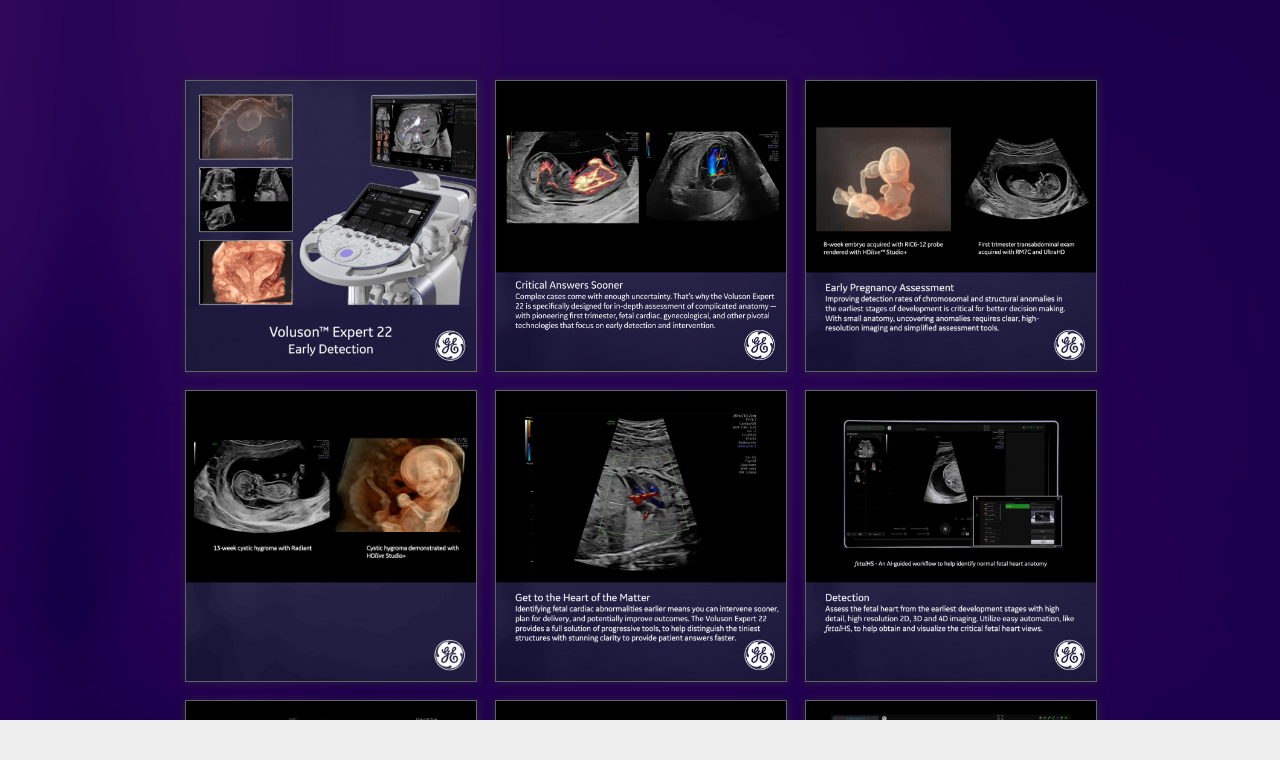

--- FILE ---
content_type: application/xhtml+xml;charset=UTF-8
request_url: https://citia.com/content/organization/ge-healthcare/views/ge-voluson-expert--2
body_size: 3217
content:
<!DOCTYPE html>
<html xmlns="http://www.w3.org/1999/xhtml" itemscope="itemscope" itemtype="http://schema.org/Article" lang="en"><head><script type="text/javascript" src="https://cdn.media.citia.com/common/jquery/jquery-2.1.3.min.js?v=8.71.1-7104de0-1714040123268"></script>
        

        <meta charset="utf-8" />
        <base href="https://citia.com/content/organization/ge-healthcare/" />

        <script type="text/javascript">
//<![CDATA[


            var cdnContext =
            {
                cdnBaseURL: "https://cdn.media.citia.com",
                version: "8.71.1-7104de0-1714040123268",
                orgCssVersion: "1571079040000"
            };

            
//]]>
</script>
                <link rel="stylesheet" media="only screen" href="https://cdn.media.citia.com/content/resources/css/desktop-structured-ui.min.css?v=8.71.1-7104de0-1714040123268" type="text/css" />

        <script type="text/javascript">
//<![CDATA[

            if (!window.console) {
                window.console = {
                    log: function (message) {
                        return;
                    },
                    debug: function () {
                        return;
                    },
                    info: function () {
                        return;
                    },
                    error: function () {
                        return;
                    },
                    warn: function () {
                        return;
                    }
                };
            }
        
//]]>
</script>

        <link rel="stylesheet" type="text/css" href="https://cdn.media.citia.com/content/organization/ge-healthcare/style.css" />
        <link rel="stylesheet" media="only screen" href="https://cdn.media.citia.com/content/template/singleCards.css?v=1571079040000" type="text/css" />
        <link rel="stylesheet" media="only screen" href="https://cdn.media.citia.com/content/organization/ge-healthcare/singleCards.css?v=1571079040000" type="text/css" /></head>

    <body id="BODY_ge-voluson-expert--2" data-baseurl="https://citia.com/content">

        <div class="overlay"></div>
        <div class="backgroundImage"></div>
        <div class="reader">
            <header id="white-label-header"></header>
            <div class="partner-logo"></div>
            <div class="decks"></div>
            <footer id="white-label-footer"></footer>
        </div>
                <script type="application/javascript" charset="utf-8" src="https://cdn.media.citia.com/content/resources/js/desktop-structured-ui.min.js?v=8.71.1-7104de0-1714040123268"></script>


		<span id="j_idt99"><script type="text/javascript">
//<![CDATA[

					(function(i,s,o,g,r,a,m){i['GoogleAnalyticsObject']=r;i[r]=i[r]||function(){
					(i[r].q=i[r].q||[]).push(arguments)},i[r].l=1*new Date();a=s.createElement(o),
					m=s.getElementsByTagName(o)[0];a.async=1;a.src=g;m.parentNode.insertBefore(a,m)
					})(window,document,'script','//www.google-analytics.com/analytics.js','ga');

					ga('create', "UA-29607346-1", 'auto');//coming from Factory.java
					ga('send', 'pageview');
				
//]]>
</script>
					
		</span>
    </body>


</html>

--- FILE ---
content_type: text/css
request_url: https://cdn.media.citia.com/content/resources/css/desktop-structured-ui.min.css?v=8.71.1-7104de0-1714040123268
body_size: 2235
content:
body{margin:0;background-color:#eee}.decks{position:relative}.deck{left:0;width:100%;position:absolute;box-sizing:border-box;-moz-box-sizing:border-box}.deck .card-container{position:relative;background-color:#fff;-webkit-box-shadow:2px 2px 8px 2px rgba(50,50,50,0.5);box-shadow:2px 2px 8px 2px rgba(50,50,50,0.5);float:left}.deck .card-container:not(.active){transform:translateZ(0);-webkit-transform:translateZ(0)}.deck .card-container:not(.active) a{pointer-events:none;cursor:default}.deck .card-container.active .card-toolbar{display:table}.deck .card-container:hover:not(.active){transform:scale(1.025) translateZ(0);transition:transform .25s;box-shadow:4px 4px 10px 4px rgba(50,50,50,0.5);-webkit-transform:scale(1.025) translateZ(0);-webkit-transition:-webkit-transform .25s;-webkit-box-shadow:4px 4px 8px 4px rgba(50,50,50,0.5)}.deck .deck-separator{left:0;bottom:0;width:100%;height:2px;position:absolute}.deck .deck-separator .deck-separator-top-line{width:100%;height:1px;background-color:#ddd}.deck .deck-separator .deck-separator-bottom-line{width:100%;height:1px;background-color:#878787}.deck .card-container .card-faces{width:100%;height:100%}.deck .card-container .card-front-face{top:0;left:0;width:100%;height:100%;position:absolute;backface-visibility:hidden;-webkit-backface-visibility:hidden}.deck .card-container .card-back-face{top:0;left:0;width:100%;height:100%;position:absolute;backface-visibility:hidden;-webkit-backface-visibility:hidden}.card{width:100%;height:100%;border:1px solid #626366}.card-container .card{font-size:7px}.card-container.active .card{font-size:16px}.card *,.card-back *{-moz-box-sizing:border-box;-webkit-box-sizing:border-box;box-sizing:border-box}.card section{display:block;height:100%}.card .card-face{width:100%;height:100%;-moz-box-sizing:content-box;-webkit-box-sizing:content-box;box-sizing:content-box;overflow:hidden}.card .card-body{width:100%;height:100%}.card .card-body *{width:100%;-moz-box-sizing:border-box;box-sizing:border-box}.card .card-face .card-body{z-index:0}.card h1{font-weight:inherit}.card b{font-weight:inherit}.card i{font-style:inherit}.card p{margin:15px 0}.card a.card-link-button,a.hbs-form-button,a.zift-form-button{background:#c5c5c5;border-radius:4px;color:white;display:inline-block;padding:1ex 1.5ex}header{top:0;left:0;width:100%;position:relative;overflow:hidden;-webkit-transition:all .25s;-moz-transition:all .25s;-ms-transition:all .25s;-o-transition:all .25s;transition:all .25s}footer{top:0;left:0;width:100%;position:absolute;overflow:hidden;-webkit-transition:all .25s;-moz-transition:all .25s;-ms-transition:all .25s;-o-transition:all .25s;transition:all .25s}.overlay{top:0;left:0;width:100%;height:100%;display:block;pointer-events:none;position:absolute;z-index:999;visibility:hidden;background-color:rgba(0,0,0,0.75)}.overlay.active{pointer-events:all;visibility:visible}.card-toolbar{display:none !important;background-color:#fff;height:25px;z-index:100;overflow:hidden;width:100%;font-size:10px;font-family:Arial,sans-serif;color:#374f50;overflow:visible;display:none;-webkit-transform:translateZ(0);border:1px solid #626366}.card-toolbar-wrap{display:table-row;width:100%;height:100%}.card-toolbar:after{content:"";width:100%;height:1.1px;background-color:#cfd1d2;position:absolute;top:-1px;left:0;display:table-row}.card-toolbar .card-title-small{padding-left:6px;display:inline-block;margin-top:8px;color:#636668;max-width:315px;min-width:1px;margin-left:5px;overflow:hidden;white-space:nowrap;text-overflow:ellipsis !important}.card-toolbar .share-button{display:table-cell;position:relative}.card-toolbar .share-icon{cursor:pointer;margin:0 auto 0 auto;position:absolute;width:81px;height:32px;bottom:0;left:0;right:0;background-image:url('../images/shareButton.png');background-size:68px;background-position:7px 0;z-index:10000;background-repeat:no-repeat}.card-toolbar .share-icon:hover{background-position:7px -35px}.card-toolbar .share-icon:active{background-position:7px -35px}.card-title-small-title{text-transform:uppercase}.card-toolbar .bold{font-family:Arial,sans-serif}.close-button.clearfix{display:none}article.card .body{padding-bottom:0 !important}.deck .card-container .card-buttons .close-card-button{top:6px;right:10px;width:10px;height:10px;cursor:pointer;position:absolute;text-align:center;display:none;z-index:50}.deck .card-container.active .card-buttons .close-card-button{display:block}.deck .card-container .card-buttons .next-card-button,.deck .card-container .card-buttons .previous-card-button{top:46%;width:4.5%;height:8%;cursor:pointer;position:absolute;display:none}.deck .card-container .card-buttons .next-card-button{right:-6%;transform-origin:0 50%;transition-duration:.05s;transition-property:transform;-webkit-transform-origin:0 50%;-webkit-transition-duration:.05s;-webkit-transition-property:-webkit-transform;background-size:auto 100%;background-image:url(../images/arrow-nav-right.png);background-repeat:no-repeat;background-position:center center}.face-flip-down-180{backface-visibility:hidden;animation-duration:.6s;animation-name:face-flip-down-180-keyframes}@-webkit-keyframes next-card-button-hover-animation{0{-webkit-transform:translateX(0) translateZ(0)}25%{-webkit-transform:translateX(10px) translateZ(0)}100%{-webkit-transform:translateX(0) translateZ(0)}}@keyframes next-card-button-hover-animation{0{transform:translateX(0) translateZ(0)}25%{transform:translateX(10px) translateZ(0)}100%{transform:translateX(0) translateZ(0)}}.deck .card-container .card-buttons .next-card-button:hover{animation-duration:.5s;animation-name:next-card-button-hover-animation;-webkit-animation-duration:.5s;-webkit-animation-name:next-card-button-hover-animation}.deck .card-container .card-buttons .previous-card-button{left:-5.5%;transform-origin:100% 50%;transition-duration:.05s;transition-property:transform;-webkit-transform-origin:100% 50%;-webkit-transition-duration:.05s;-webkit-transition-property:-webkit-transform;background-size:auto 100%;background-image:url(../images/arrow-nav-left.png);background-repeat:no-repeat;background-position:center center}@-webkit-keyframes previous-card-button-hover-animation{0{-webkit-transform:translateX(0) translateZ(0)}25%{-webkit-transform:translateX(-10px) translateZ(0)}100%{-webkit-transform:translateX(0) translateZ(0)}}@keyframes previous-card-button-hover-animation{0{transform:translateX(0) translateZ(0)}25%{transform:translateX(-10px) translateZ(0)}100%{transform:translateX(0) translateZ(0)}}.deck .card-container .card-buttons .previous-card-button:hover{animation-duration:.5s;animation-name:previous-card-button-hover-animation;-webkit-animation-duration:.5s;-webkit-animation-name:previous-card-button-hover-animation}.deck .card-container.active:not(.last-card) .card-buttons .next-card-button,.deck .card-container.active:not(.first-card) .card-buttons .previous-card-button{display:block}.deck .card-container.active.navigation-disabled .card-buttons .next-card-button,.deck .card-container.active.navigation-disabled .card-buttons .previous-card-button{display:none}.deck .card-container:not(.active) article.card *{overflow:hidden !important;pointer-events:none}.deck .card-container:not(.active) audio,.deck .card-container:not(.active) video{pointer-events:none}.deck .card-container:not(.active) video::-webkit-media-controls-enclosure{height:29px !important;line-height:29px !important}body.safari .deck .card-container:not(.active) video{margin-bottom:-3px !important}.backgroundImage{left:0;position:fixed;top:0;right:0;bottom:0;z-index:-1;background-position:center center;background-size:cover;background-repeat:no-repeat}.card-wrapper{top:0;left:0;width:100%;height:100%;position:relative;background-color:#fff}.deck .card-container.active .card-wrapper{z-index:1000;position:absolute}article.card .body .embedded-video.extra-media-video .embedded-video-poster{height:0;padding:28% 28%}.deck .card-container:not(.active) video::-webkit-media-controls{display:none}article.card iframe.hs-form-iframe{height:100% !important;top:0;left:0;position:absolute !important;padding:20px;background-color:#fff}article.card iframe[name='zift-form-iframe']{width:100% !important;height:100% !important;top:0;left:0;position:absolute !important}@font-face{font-family:'Global_ProximaNova-RegularIt';src:url('webfonts/26239D_0_0.eot');src:url('webfonts/26239D_0_0.eot?#iefix') format('embedded-opentype'),url('webfonts/26239D_0_0.woff') format('woff'),url('webfonts/26239D_0_0.ttf') format('truetype')}@font-face{font-family:'Global_ProximaNova-Semibold';src:url('webfonts/26239D_1_0.eot');src:url('webfonts/26239D_1_0.eot?#iefix') format('embedded-opentype'),url('webfonts/26239D_1_0.woff') format('woff'),url('webfonts/26239D_1_0.ttf') format('truetype')}@font-face{font-family:'Global_ProximaNova-Regular';src:url('webfonts/26239D_2_0.eot');src:url('webfonts/26239D_2_0.eot?#iefix') format('embedded-opentype'),url('webfonts/26239D_2_0.woff') format('woff'),url('webfonts/26239D_2_0.ttf') format('truetype')}@font-face{font-family:'Global_ProximaNova-Bold';src:url('webfonts/26239D_3_0.eot');src:url('webfonts/26239D_3_0.eot?#iefix') format('embedded-opentype'),url('webfonts/26239D_3_0.woff') format('woff'),url('webfonts/26239D_3_0.ttf') format('truetype')}@font-face{font-family:'Proxima Nova Cn Rg';src:url('webfonts/ProximaNovaCond-Regular.eot');src:url('webfonts/ProximaNovaCond-Regular.eot?#iefix') format('embedded-opentype'),url('webfonts/ProximaNovaCond-Regular.woff2') format('woff2'),url('webfonts/ProximaNovaCond-Regular.woff') format('woff'),url('webfonts/ProximaNovaCond-Regular.ttf') format('truetype'),url('webfonts/ProximaNovaCond-Regular.svg#ProximaNovaCond-Regular') format('svg');font-weight:normal;font-style:normal;font-display:swap}.lightbox.modalLightBox{position:absolute;overflow-y:hidden;overflow-x:hidden;background-color:#f9f9f9;box-shadow:0 8px 16px 0 rgba(0,0,0,0.2);z-index:51;height:100%;width:100%;top:0;left:0}.lightbox.modalLightBox.mobile{overflow-y:scroll}.mobile .lightbox.modalLightBox{overflow-y:scroll}.lightbox .lightBtnClose{position:absolute;top:0;right:0;color:black;padding:10px;font-size:12px;cursor:pointer;font-family:Helvetica}.lightbox .frame{height:100%;width:100%;margin:0 auto}article.citiaCard section .body img:not([src]){display:none}article.citiaCard section .body img[src='']{display:none}

--- FILE ---
content_type: text/css
request_url: https://cdn.media.citia.com/content/organization/ge-healthcare/singleCards.css?v=1571079040000
body_size: 3283
content:
@font-face {
  font-family: 'GEInspiraSans-Bold';
  src: url('/content/organization/ge-healthcare/media/5fa0ef3a-efb8-44c3-915d-faf902b9ecda') format('opentype');
}

@font-face {
  font-family: 'GEInspiraSans-BoldItalic';
  src: url('/content/organization/ge-healthcare/media/d9435798-4990-46f7-ad1e-b0e70a30dbcd') format('opentype');
}

@font-face {
  font-family: 'GEInspiraSans-Italic';
  src: url('/content/organization/ge-healthcare/media/98634b32-5102-4966-8776-0ae0fd5f00b2') format('opentype');
}

@font-face {
  font-family: 'GEInspiraSans-Regular';
  src: url('/content/organization/ge-healthcare/media/fba5cefd-1ffa-41d8-ac7d-b3e77c7a9f5d') format('opentype');
}

@font-face {
  font-family: 'GEInspiraSerif-Bold';
  src: url('/content/organization/ge-healthcare/media/8c78b62b-2559-4d79-a41a-fbead423a86b') format('opentype');
}

@font-face {
  font-family: 'GEInspiraSerif-BoldItalic';
  src: url('/content/organization/ge-healthcare/media/f5ea5d3b-0e5f-4c74-a2c8-094093e658c3') format('opentype');
}

@font-face {
  font-family: 'GEInspiraSerif-Italic';
  src: url('/content/organization/ge-healthcare/media/2fe28071-82ed-443c-9774-2853490cd433') format('opentype');
}

@font-face {
  font-family: 'GEInspiraSerif-Regular';
  src: url('/content/organization/ge-healthcare/media/2644942b-57c8-4898-8d14-ef946da509a9') format('opentype');
}


@font-face {
  font-family: 'PalatinoLinotypeItalic';
  src: url('/content/organization/ge-healthcare/media/e8eeda21-520a-4ca8-9e62-3e2fc56eb1ae') format('truetype');
}

article.citiaCard.template107401 .body{height: 100%;
  width: 100%;
  background-color: lightgrey;
  background-size: 100% 100%;
  color: #000000;
  line-height: 1.28;
  font-family: "GEInspiraSans-Regular-v01", sans-serif, Arial, Helvetica;
  margin: auto;
  overflow-x: hidden;
  overflow-y: auto;
  position: relative;
z-index: 0;}
article.citiaCard.template107401   .body p{margin: 0;}
article.citiaCard.template107401   .body b{font-weight: 800;}
article.citiaCard.template107401   .body i{font-style: italic;}
article.citiaCard.template107401   .body a{text-decoration: none;}
article.citiaCard.template107401   .body .xl-font{font-size: 4.375em;
line-height: 1;}
article.citiaCard.template107401   .mobile .body .xl-font{font-size: 2.5em;
line-height: 1;}
article.citiaCard.template107401   .body .lrg-font{font-size: 3em;
line-height: 1;}
article.citiaCard.template107401   .mobile .body .lrg-font{font-size: 1.875em;
line-height: 1;}
article.citiaCard.template107401   .body .md-font{font-size: 1.875em;
line-height: 1.2;}
article.citiaCard.template107401   .mobile .body .md-font{font-size: 1.25em;
line-height: 1.2;}
article.citiaCard.template107401   .body .sm-font{font-size: 1.25em;
line-height: 1.2;}
article.citiaCard.template107401   .mobile .body .sm-font{font-size: 1em;
line-height: 1.2;}
article.citiaCard.template107401   .body .xs-font{font-size: .75em;
line-height: 1.2;}
article.citiaCard.template107401   .body .logo-wrapper{    position: absolute;
    padding-bottom: 18%;
    height: 0;
    width: 18%;
    right: 3%;
    top: 3%;
    overflow: hidden;}
article.citiaCard.template107401   .body .logo-wrapper .logo-image{    position: absolute;
    top: 0;
    right: 0;
    width: 100%;
    height: 100%;
    min-height: 0;
   z-index: 2;}
article.citiaCard.template107401   .body .content-wrapper{height: 100%;
  width: 100%;

  margin: auto;
  position: absolute;
text-align: center;

display: -webkit-box;  
  display: -ms-flexbox;  
  display: -webkit-flex; 
  display: flex;
-webkit-align-items: center;
   align-items: center;
-webkit-justify-content: center;
   justify-content: center;}
article.citiaCard.template107401   .body .content-wrapper h1{color: #fff;
margin-top: 0;
margin-bottom: 0;}
article.citiaCard.template107401   .body .content-wrapper .content-inner-wrapper{max-width: 90%;}
article.citiaCard.template107401 *{box-sizing: border-box;}
article.citiaCard.template107401 .mobile .body .logo-wrapper{padding-bottom: 13%;
width: 13%;}
article.citiaCard.template107402   .body{height: 100%;
  width: 100%;
  background-color: lightgrey;
  background-size: 100% 100%;
  color: #000000;
  line-height: 1.28;
  font-family: "GEInspiraSans-Regular-v01", sans-serif, Arial, Helvetica;
  margin: auto;
  overflow-x: hidden;
  overflow-y: auto;
  position: relative;
z-index: 0;}
article.citiaCard.template107402   .body p{margin: 0;}
article.citiaCard.template107402   .body b{font-weight: 800;}
article.citiaCard.template107402   .body i{font-style: italic;}
article.citiaCard.template107402   .body a{text-decoration: none;}
article.citiaCard.template107402   .body .xl-font{font-size: 4.375em;
line-height: 1;}
article.citiaCard.template107402   .mobile .body .xl-font{font-size: 2.5em;
line-height: 1;}
article.citiaCard.template107402   .body .lrg-font{font-size: 3em;
line-height: 1;}
article.citiaCard.template107402   .mobile .body .lrg-font{font-size: 1.875em;
line-height: 1;}
article.citiaCard.template107402   .body .md-font{font-size: 1.875em;
line-height: 1.2;}
article.citiaCard.template107402   .mobile .body .md-font{font-size: 1.25em;
line-height: 1.2;}
article.citiaCard.template107402   .body .sm-font{font-size: 1.25em;
line-height: 1.2;}
article.citiaCard.template107402   .mobile .body .sm-font{font-size: 1em;
line-height: 1.2;}
article.citiaCard.template107402   .body .xs-font{font-size: .75em;
line-height: 1.2;}
article.citiaCard.template107402   .content-wrapper{height: 100%;
  width: 100%;
  background-size: 100% 100%;
  margin: auto;
  overflow-x: hidden;
  overflow-y: auto;
  position: absolute;
text-align: center;
top: 0;
color: #fff;

display: -webkit-box;  
display: -ms-flexbox;  
display: -webkit-flex; 
display: flex;
-webkit-align-items: center;
align-items: center;
-webkit-justify-content: center;
justify-content: center;}
article.citiaCard.template107402   .content-wrapper h1{margin-top: 0;
margin-bottom: 0;}
article.citiaCard.template107402   .content-wrapper h3{padding-top: 2%;
margin-top: 0;
margin-bottom: 0;
font-weight: normal;}
article.citiaCard.template107402   .content-wrapper .content-inner-wrapper{max-width: 90%;
z-index: 3;}
article.citiaCard.template107402   .body .logo-wrapper{ position: absolute;
    padding-bottom: 13%;
    height: 0;
    width: 13%;
    right: 3%;
    top: 3%;
    overflow: hidden;}
article.citiaCard.template107402   .body .logo-wrapper .logo-image{ position: absolute;
    top: 0;
    right: 0;
    width: 100%;
    height: 100%;
    min-height: 0;
   z-index: 2;}
article.citiaCard.template107402   *{box-sizing: border-box;}
article.citiaCard.template107403   *{box-sizing: border-box;}
article.citiaCard.template107403   .body{height: 100%;
  width: 100%;
  background-color: lightgrey;
  background-size: 100% 100%;
  color: #000000;
  line-height: 1.28;
  font-family: "GEInspiraSans-Regular-v01", sans-serif, Arial, Helvetica;
  margin: auto;
  overflow-x: hidden;
  overflow-y: auto;
  position: relative;
z-index: 0;}
article.citiaCard.template107403   .body p{margin: 0;}
article.citiaCard.template107403   .body b{font-weight: 800;}
article.citiaCard.template107403   .body i{font-style: italic;}
article.citiaCard.template107403   .body a{text-decoration: none;}
article.citiaCard.template107403   .mobile .body .xl-font{font-size: 2.5em;
line-height: 1;}
article.citiaCard.template107403   .body .lrg-font{font-size: 3em;
line-height: 1;}
article.citiaCard.template107403   .mobile .body .lrg-font{font-size: 1.875em;
line-height: 1;}
article.citiaCard.template107403   .body .md-font{font-size: 1.875em;
line-height: 1.2;}
article.citiaCard.template107403   .mobile .body .md-font{font-size: 1.25em;
line-height: 1.2;}
article.citiaCard.template107403   .body .sm-font{font-size: 1.25em;
line-height: 1.2;}
article.citiaCard.template107403   .mobile .body .sm-font{font-size: 1em;
line-height: 1.2;}
article.citiaCard.template107403   .body .xs-font{font-size: .75em;
line-height: 1.2;}
article.citiaCard.template107403   .content-wrapper{height: 100%;
  width: 100%;
  background-size: 100% 100%;
  margin: auto;
  overflow-x: hidden;
  overflow-y: auto;
  position: absolute;
text-align: center;
top: 0;
color: #fff;
display: -webkit-box;  
display: -ms-flexbox;  
display: -webkit-flex; 
display: flex;
-webkit-align-items: center;
align-items: center;
-webkit-justify-content: center;
justify-content: center;}
article.citiaCard.template107403   .content-wrapper h1{margin-top: 0;
margin-bottom: 0;}
article.citiaCard.template107403   .content-wrapper .caption{padding-top: 2%;
margin-top: 0;
margin-bottom: 0;}
article.citiaCard.template107403   .content-wrapper .content-inner-wrapper{max-width: 60%;
z-index: 3;}
article.citiaCard.template107403   .body .logo-wrapper{position: absolute;
    padding-bottom: 13%;
    height: 0;
    width: 13%;
    right: 3%;
    top: 3%;
    overflow: hidden;}
article.citiaCard.template107403   .body .logo-wrapper .logo-image{position: absolute;
    top: 0;
    right: 0;
    width: 100%;
    height: 100%;
    min-height: 0;
   z-index: 2;}
article.citiaCard.template107403   .mobile .content-wrapper .content-inner-wrapper{max-width: 80%;}
article.citiaCard.template107403   .body .xl-font{font-size: 4.375em;
line-height: 1;}
article.citiaCard.template107404 *{box-sizing: border-box;}
article.citiaCard.template107404   .body{height: 100%;
  width: 100%;
  background-color: white;
  background-size: 100% 100%;
  color: #575756;
  line-height: 1.28;
  font-family: "GEInspiraSans-Regular-v01", sans-serif, Arial, Helvetica;
  margin: auto;
  overflow-x: hidden;
  overflow-y: auto;
  position: relative;
z-index: 0;}
article.citiaCard.template107404   .body p{margin: 0;}
article.citiaCard.template107404   .body b{font-weight: 800;}
article.citiaCard.template107404   .body i{font-style: italic;}
article.citiaCard.template107404   .body a{text-decoration: none;}
article.citiaCard.template107404   .body .xl-font{font-size: 4.375em;
line-height: 1;}
article.citiaCard.template107404   .mobile .body .xl-font{font-size: 2.5em;
line-height: 1;}
article.citiaCard.template107404   .body .lrg-font{font-size: 3em;
line-height: 1;}
article.citiaCard.template107404   .mobile .body .lrg-font{font-size: 1.875em;
line-height: 1;}
article.citiaCard.template107404   .body .md-font{font-size: 1.875em;
line-height: 1.2;}
article.citiaCard.template107404   .mobile .body .md-font{font-size: 1.25em;
line-height: 1.2;}
article.citiaCard.template107404   .body .sm-font{font-size: 1.25em;
line-height: 1.2;}
article.citiaCard.template107404   .mobile .body .sm-font{font-size: 1em;
line-height: 1.2;}
article.citiaCard.template107404   .body .xs-font{font-size: .75em;
line-height: 1.2;}
article.citiaCard.template107404   .body .logo-wrapper{position: absolute;
    padding-bottom: 13%;
    height: 0;
    width: 13%;
    right: 3%;
    top: 3%;
    overflow: hidden;}
article.citiaCard.template107404   .body .logo-wrapper .logo-image{position: absolute;
    top: 0;
    right: 0;
    width: 100%;
    height: 100%;
    min-height: 0;
   z-index: 2;}
article.citiaCard.template107404   .main-image-wrapper{width: 100%;
margin: 0;
z-index: 1015;}
article.citiaCard.template107404   .main-image-wrapper .main-image{width: 100%;
display: block;
margin: 0;}
article.citiaCard.template107404   .main-image-wrapper .main-image-caption{width: 90%;
margin: 0 auto;
color: #777777;
padding-top: 4%;
padding-bottom: 2%;}
article.citiaCard.template107404   .copy-body{width: 90%;
margin: 0 auto 2% auto;
text-align: center;
padding-top: 1%;}
article.citiaCard.template107404   .mobile .copy-body{padding-top: 2%;}
article.citiaCard.template107405 *{box-sizing: border-box;}
article.citiaCard.template107405   .body{height: 100%;
  width: 100%;
  background-color: white;
  background-size: 100% 100%;
  color: #575757;
  line-height: 1.28;
  font-family: "GEInspiraSans-Regular-v01", sans-serif, Arial, Helvetica;
  margin: auto;
  overflow-x: hidden;
  overflow-y: auto;
  position: relative;
z-index: 0;}
article.citiaCard.template107405   .body p{margin: 0;}
article.citiaCard.template107405   .body b{font-weight: 800;}
article.citiaCard.template107405   .body i{font-style: italic;}
article.citiaCard.template107405   .body a{text-decoration: none;}
article.citiaCard.template107405   .body .xl-font{font-size: 4.375em;
line-height: 1;}
article.citiaCard.template107405   .mobile .body .xl-font{font-size: 2.5em;
line-height: 1;}
article.citiaCard.template107405   .body .lrg-font{font-size: 3em;
line-height: 1;}
article.citiaCard.template107405   .mobile .body .lrg-font{font-size: 1.875em;
line-height: 1;}
article.citiaCard.template107405   .body .md-font{font-size: 1.875em;
line-height: 1.2;}
article.citiaCard.template107405   .mobile .body .md-font{font-size: 1.25em;
line-height: 1.2;}
article.citiaCard.template107405   .body .sm-font{font-size: 1.25em;
line-height: 1.2;}
article.citiaCard.template107405   .mobile .body .sm-font{font-size: 1em;
line-height: 1.2;}
article.citiaCard.template107405   .body .xs-font{font-size: .75em;
line-height: 1.2;}
article.citiaCard.template107405   .body .logo-wrapper{position: absolute;
    padding-bottom: 13%;
    height: 0;
    width: 13%;
    right: 3%;
    top: 3%;
    overflow: hidden}
article.citiaCard.template107405   .body .logo-wrapper .logo-image{position: absolute;
    top: 0;
    right: 0;
    width: 100%;
    height: 100%;
    min-height: 0;
   z-index: 2;}
article.citiaCard.template107405   .body .content-wrapper{width: 100%;
margin: 15% auto 4% auto;
top: 0;
position: absolute;}
article.citiaCard.template107405   .body .bio-image{width: 44%;
display: block;
margin: 0 auto;
border: 1px solid #575757;
border-radius: 180px;}
article.citiaCard.template107405   .body .title{margin: 4% 0 1% 0;}
article.citiaCard.template107405   .body .subhead{margin: 0 0 4% 0;}
article.citiaCard.template107405   .body .copy-body-2{margin: 5% 0 2% 0;}
article.citiaCard.template107405   .body .copy-body-1{text-align: left;}
article.citiaCard.template107405 .body .main-image{margin: 0;
width: 100%;
max-height: 45%;}
article.citiaCard.template107405 .mobile .body .main-image{max-height: 45%;}
article.citiaCard.template107405 .body .inner-content-wrapper{width: 100%;
text-align: center;
padding: 0 5%;}
article.citiaCard.template107406 *{box-sizing: border-box;}
article.citiaCard.template107406 .body{height: 100%;
  width: 100%;
  background-color: white;
  background-size: 100% 100%;
  color: #000000;
  line-height: 1.28;
  font-family: "GEInspiraSans-Regular-v01", sans-serif, Arial, Helvetica;
  margin: auto;
  overflow-x: hidden;
  overflow-y: auto;
  position: relative;
z-index: 0;}
article.citiaCard.template107406   .body p{margin: 0;}
article.citiaCard.template107406   .body b{font-weight: 800;}
article.citiaCard.template107406   .body i{font-style: italic;}
article.citiaCard.template107406   .body a{text-decoration: none;}
article.citiaCard.template107406   .body xl-font{font-size: 4.375em;
line-height: 1;}
article.citiaCard.template107406   .mobile .body .xl-font{font-size: 2.5em;
line-height: 1;}
article.citiaCard.template107406 .body .lrg-font{font-size: 3em;
line-height: 1;}
article.citiaCard.template107406   .mobile .body .lrg-font{font-size: 1.875em;
line-height: 1}
article.citiaCard.template107406   .body .md-font{font-size: 1.875em;
line-height: 1.2;}
article.citiaCard.template107406   .mobile .body .md-font{font-size: 1.25em;
line-height: 1.2;}
article.citiaCard.template107406   .body .sm-font{font-size: 1.25em;
line-height: 1.2;}
article.citiaCard.template107406   .mobile .body .sm-font{font-size: 1em;
line-height: 1.2;}
article.citiaCard.template107406   .body .xs-font{font-size: .75em;
line-height: 1.2;}
article.citiaCard.template107406   .main-image-wrapper{  width: 100%;
  margin: 0;
z-index: 1015;}
article.citiaCard.template107406   .main-image-wrapper .main-image{width: 100%;
  display: block;
  margin: 0;}
article.citiaCard.template107406   .main-image-wrapper .main-image-caption{width: 90%;
margin: 0 auto;
color: #575756;
padding-top: 4%;
padding-bottom: 2%;}
article.citiaCard.template107406   .copy-body{width: 90%;
margin: 0 auto 3% auto;
text-align: center;
color: #575756;}
article.citiaCard.template107406   .body .logo-wrapper{position: absolute;
    padding-bottom: 13%;
    height: 0;
    width: 13%;
    right: 3%;
    top: 3%;
    overflow: hidden;}
article.citiaCard.template107406   .body .logo-wrapper .logo-image{position: absolute;
    top: 0;
    right: 0;
    width: 100%;
    height: 100%;
    min-height: 0;
   z-index: 2;}
article.citiaCard.template107407 *{box-sizing: border-box;}
article.citiaCard.template107407   .body{height: 100%;
  width: 100%;
  background-color: lightgrey;
  background-size: 100% 100%;
  color: #000000;
  line-height: 1.28;
  font-family: "GEInspiraSans-Regular-v01", sans-serif, Arial, Helvetica;
  margin: auto;
  overflow-x: hidden;
  overflow-y: auto;
  position: relative;
}
article.citiaCard.template107407   .body p{margin: 0;}
article.citiaCard.template107407   .body b{font-weight: 800;}
article.citiaCard.template107407   .body i{font-style: italic;}
article.citiaCard.template107407   .body a{text-decoration: none;}
article.citiaCard.template107407   .body .xl-font{font-size: 4.375em;
line-height: 1;}
article.citiaCard.template107407   .mobile .body .xl-font{font-size: 2.5em;
line-height: 1;}
article.citiaCard.template107407   .body .lrg-font{font-size: 3em;
line-height: 1;}
article.citiaCard.template107407   .mobile .body .lrg-font{font-size: 1.875em;
line-height: 1;}
article.citiaCard.template107407   .body .md-font{font-size: 1.875em;
line-height: 1.2;}
article.citiaCard.template107407   .mobile .body .md-font{font-size: 1.25em;
line-height: 1.2;}
article.citiaCard.template107407   .body .sm-font{font-size: 1.25em;
line-height: 1.2;}
article.citiaCard.template107407   .mobile .body .sm-font{font-size: 1em;
line-height: 1.2;}
article.citiaCard.template107407   .body .xs-font{font-size: .75em;
line-height: 1.2;}
article.citiaCard.template107407   .body .logo-wrapper{ position: absolute;
    padding-bottom: 13%;
    height: 0;
    width: 13%;
    right: 3%;
    top: 3%;
    overflow: hidden;}
article.citiaCard.template107407   .body .logo-wrapper .logo-image{position: absolute;
    top: 0;
    right: 0;
    width: 100%;
    height: 100%;
    min-height: 0;
   z-index: 2;}
article.citiaCard.template107407   .content-wrapper{margin: 20% 0;
text-align: center;
width: 100%;
position: relative;
color: #fff;
}
article.citiaCard.template107407   .content-wrapper h1{width: 90%;
margin: 0 auto;}
article.citiaCard.template107407   .content-wrapper h3{width: 90%;
margin: 0 auto;
padding-bottom: 3%;
padding-top: 3%;
font-weight: normal;}
article.citiaCard.template107407   .mobile .content-wrapper h3{padding-bottom: 3%;
padding-top: 4%;}
article.citiaCard.template107408   *{box-sizing: border-box;
}
article.citiaCard.template107408   .body{height: 100%;
  width: 100%;
  background-color: white;
  background-size: 100% 100%;
  color: #575756;
  line-height: 1.28;
  font-family: "GEInspiraSans-Regular-v01", sans-serif, Arial, Helvetica;
  margin: auto;
  overflow-x: hidden;
  overflow-y: auto;
  position: relative;
z-index: 0;}
article.citiaCard.template107408   .body p{margin: 0;}
article.citiaCard.template107408   .body b{font-weight: 800;}
article.citiaCard.template107408   .body i{font-style: italic;}
article.citiaCard.template107408   .body a{text-decoration: none;}
article.citiaCard.template107408   .body .xl-font{font-size: 4.375em;
line-height: 1;}
article.citiaCard.template107408   .mobile .body .xl-font{font-size: 2.5em;
line-height: 1;}
article.citiaCard.template107408   .body .lrg-font{font-size: 3em;
line-height: 1;}
article.citiaCard.template107408   .mobile .body .lrg-font{font-size: 1.875em;
line-height: 1;}
article.citiaCard.template107408   .body .md-font{font-size: 1.875em;
line-height: 1.2;}
article.citiaCard.template107408   .mobile .body .md-font{font-size: 1.25em;
line-height: 1.2;}
article.citiaCard.template107408   .body .sm-font{font-size: 1.25em;
line-height: 1.2;}
article.citiaCard.template107408   .mobile .body .sm-font{font-size: 1em;
line-height: 1.2;}
article.citiaCard.template107408   .body .xs-font{font-size: .75em;
line-height: 1.2;}
article.citiaCard.template107408   .body .logo-wrapper{position: absolute;
    padding-bottom: 13%;
    height: 0;
    width: 13%;
    right: 3%;
    top: 3%;
    overflow: hidden;}
article.citiaCard.template107408   .body .logo-wrapper .logo-image{position: absolute;
    top: 0;
    right: 0;
    width: 100%;
    height: 100%;
    min-height: 0;
   z-index: 2;}
article.citiaCard.template107408   .video-wrapper{width: 100%;
  margin: 0;
color: #575756;}
article.citiaCard.template107408   .video-wrapper .extra-media-video{ width: 100%;
  display: block;
  margin: 0;}
article.citiaCard.template107408   .video-wrapper video.editTarget.hover{z-index: 20000;
opacity: 0.7;}
article.citiaCard.template107408   .video-wrapper .main-image-caption{width: 90%;
margin: 0 auto;
color: #777777;
padding-top: 4%;
padding-bottom: 2%;}
article.citiaCard.template107408   .copy-body{width: 90%;
margin: 0 auto 2% auto;
text-align: center;
padding-top: 1%;}
article.citiaCard.template107408   .mobile .copy-body{padding-top: 2%;}
article.citiaCard.template108925   .body{height: 100%;
  width: 100%;
  background-color: white;
  background-size: 100% 100%;
  color: #575757;
  line-height: 1.2;
  font-family: "GEInspiraSans-Regular-v01", sans-serif, Arial, Helvetica;
  margin: auto;
  overflow-x: hidden;
  overflow-y: auto;
  position: relative;
z-index: 0;}
article.citiaCard.template108925   .body p{margin: 0;}
article.citiaCard.template108925   .body b{font-weight: 800;}
article.citiaCard.template108925   .body i{font-style: italic;}
article.citiaCard.template108925   .body a{text-decoration: none;}
article.citiaCard.template108925   .body .xl-font{font-size: 4.375em;
line-height: 1;}
article.citiaCard.template108925   .mobile .body .xl-font{font-size: 2.5em;
line-height: 1;}
article.citiaCard.template108925   .body .lrg-font{font-size: 3em;
line-height: 1;}
article.citiaCard.template108925   .mobile .body .lrg-font{font-size: 1.875em;
line-height: 1;}
article.citiaCard.template108925   .body .md-font{font-size: 1.875em;
line-height: 1.2;}
article.citiaCard.template108925   .mobile .body .md-font{font-size: 1.25em;
line-height: 1.2;}
article.citiaCard.template108925   .body .sm-font{font-size: 1.25em;
line-height: 1.2;}
article.citiaCard.template108925   .mobile .body .sm-font{font-size: 1em;
line-height: 1.2;}
article.citiaCard.template108925   .body .xs-font{font-size: .75em;
line-height: 1.2;}
article.citiaCard.template108925   .body .logo-wrapper{    position: absolute;
    padding-bottom: 18%;
    height: 0;
    width: 18%;
    right: 3%;
    top: 3%;
    overflow: hidden;}
article.citiaCard.template108925   .body .logo-wrapper .logo-image{    position: absolute;
    top: 0;
    right: 0;
    width: 100%;
    height: 100%;
    min-height: 0;
   z-index: 2;}
article.citiaCard.template108925   .body .content-wrapper{height: 100%;
  width: 100%;

  margin: auto;
  position: absolute;
text-align: center;

display: -webkit-box;  
  display: -ms-flexbox;  
  display: -webkit-flex; 
  display: flex;
-webkit-align-items: center;
   align-items: center;
-webkit-justify-content: center;
   justify-content: center;}
article.citiaCard.template108925   .body .content-wrapper .content-inner-wrapper{max-width: 90%;}
article.citiaCard.template108925 *{box-sizing: border-box;}
article.citiaCard.template108925   .mobile .body .logo-wrapper{padding-bottom: 13%;
width: 13%;}
article.citiaCard.template108925 .body .content-wrapper .title{margin-top: 0;
margin-bottom: 0;}
article.citiaCard.template108925  .body .copy-body[contenteditable=true]:empty::before{content: "Add copy here...";}
article.citiaCard.template108925  .body .copy-body[contenteditable=true] p:only-child.empty::before{content: "Add copy here...";}
article.citiaCard.template108925 .body p{font-size: 1.25em;
line-height: 1.2;}
article.citiaCard.template108925 .mobile .body p{font-size: 1em;
line-height: 1.2;}
article.citiaCard.template108925 .mobile .body .xs-font{font-size: .75em;
line-height: 1.2;}
article.citiaCard.template108926   .body{height: 100%;
  width: 100%;
  background-color: white;
  background-size: 100% 100%;
  color: #575757;
  line-height: 1.2;
  font-family: "GEInspiraSans-Regular-v01", sans-serif, Arial, Helvetica;
  margin: auto;
  overflow-x: hidden;
  overflow-y: auto;
  position: relative;
z-index: 0;}
article.citiaCard.template108926   .body p{margin: 0;}
article.citiaCard.template108926   .body b{font-weight: 800;}
article.citiaCard.template108926   .body i{font-style: italic;}
article.citiaCard.template108926   .body a{text-decoration: none;}
article.citiaCard.template108926   .body .xl-font{font-size: 4.375em;
line-height: 1;}
article.citiaCard.template108926   .mobile .body .xl-font{font-size: 2.5em;
line-height: 1;}
article.citiaCard.template108926   .body .lrg-font{font-size: 3em;
line-height: 1;}
article.citiaCard.template108926   .mobile .body .lrg-font{font-size: 1.875em;
line-height: 1;}
article.citiaCard.template108926   .body .md-font{font-size: 1.875em;
line-height: 1.2;}
article.citiaCard.template108926   .mobile .body .md-font{font-size: 1.25em;
line-height: 1.2;}
article.citiaCard.template108926   .body .sm-font{font-size: 1.25em;
line-height: 1.2;}
article.citiaCard.template108926   .mobile .body .sm-font{font-size: 1em;
line-height: 1.2;}
article.citiaCard.template108926   .body .xs-font{font-size: .75em;
line-height: 1.2;}
article.citiaCard.template108926   .content-wrapper{height: 100%;
  width: 100%;
  background-size: 100% 100%;
  margin: auto;
  overflow-x: hidden;
  overflow-y: auto;
  position: absolute;
text-align: center;
top: 0;

display: -webkit-box;  
display: -ms-flexbox;  
display: -webkit-flex; 
display: flex;
-webkit-align-items: center;
align-items: center;
-webkit-justify-content: center;
justify-content: center;}
article.citiaCard.template108926   .content-wrapper .content-inner-wrapper{max-width: 90%;
z-index: 3;}
article.citiaCard.template108926   .body .logo-wrapper{    position: absolute;
    padding-bottom: 13%;
    height: 0;
    width: 13%;
    right: 3%;
    top: 3%;
    overflow: hidden;}
article.citiaCard.template108926   .body .logo-wrapper .logo-image{ position: absolute;
    top: 0;
    right: 0;
    width: 100%;
    height: 100%;
    min-height: 0;
   z-index: 2;}
article.citiaCard.template108926   *{box-sizing: border-box;}
article.citiaCard.template108926   .content-wrapper .title{margin-top: 0;
margin-bottom: 0;}
article.citiaCard.template108926   .content-wrapper .sub-head{padding-top: 2%;
margin-top: 0;
margin-bottom: 0;
font-weight: normal;}
article.citiaCard.template108926   .body .copy-body[contenteditable=true]:empty::before{content: "Add copy here...";}
article.citiaCard.template108926   .body .copy-body[contenteditable=true] p:only-child.empty::before{content: "Add copy here...";}
article.citiaCard.template108926 .body p{font-size: 1.25em;
line-height: 1.2;}
article.citiaCard.template108926 .mobile .body p{font-size: 1em;
line-height: 1.2;}
article.citiaCard.template108926 .mobile .body .xs-font{font-size: .75em;
line-height: 1.2;}
article.citiaCard.template108927 *{box-sizing: border-box;}
article.citiaCard.template108927   .body{height: 100%;
  width: 100%;
  background-color: white;
  background-size: 100% 100%;
  color: #575757;
  line-height: 1.2;
  font-family: "GEInspiraSans-Regular-v01", sans-serif, Arial, Helvetica;
  margin: auto;
  overflow-x: hidden;
  overflow-y: auto;
  position: relative;
z-index: 0;
padding: 0.005% 0 1%;}
article.citiaCard.template108927   .body p{margin: 0;}
article.citiaCard.template108927   .body b{font-weight: 800;}
article.citiaCard.template108927   .body i{font-style: italic;}
article.citiaCard.template108927   .body a{text-decoration: none;}
article.citiaCard.template108927   .mobile .body .xl-font{font-size: 2.5em;
line-height: 1;}
article.citiaCard.template108927   .body .lrg-font{font-size: 3em;
line-height: 1;}
article.citiaCard.template108927   .mobile .body .lrg-font{font-size: 1.875em;
line-height: 1;}
article.citiaCard.template108927   .body .md-font{font-size: 1.875em;
line-height: 1.2;}
article.citiaCard.template108927   .mobile .body .md-font{font-size: 1.25em;
line-height: 1.2;}
article.citiaCard.template108927   .body .sm-font{font-size: 1.25em;
line-height: 1.2;}
article.citiaCard.template108927   .mobile .body .sm-font{font-size: 1em;
line-height: 1.2;}
article.citiaCard.template108927   .body .xs-font{font-size: .75em;
line-height: 1.2;}
article.citiaCard.template108927   .body .logo-wrapper{position: absolute;
    padding-bottom: 13%;
    height: 0;
    width: 13%;
    right: 3%;
    top: 3%;
    overflow: hidden;}
article.citiaCard.template108927   .body .logo-wrapper .logo-image{position: absolute;
    top: 0;
    right: 0;
    width: 100%;
    height: 100%;
    min-height: 0;
   z-index: 2;}
article.citiaCard.template108927   .main-image-wrapper{width: 100%;
margin: 0;
z-index: 1015;}
article.citiaCard.template108927   .main-image-wrapper .main-image{width: 100%;
display: block;
margin: 0;}
article.citiaCard.template108927   .main-image-wrapper .main-image-caption{width: 90%;
margin: 0 auto;
padding-top: 4%;
padding-bottom: 2%;
text-align: left;}
article.citiaCard.template108927   .copy-body{width: 90%;
margin: 0 auto 2% auto;
text-align: center;
padding-top: 1%;}
article.citiaCard.template108927   .mobile .copy-body{padding-top: 2%;}
article.citiaCard.template108927 .body .copy-body[contenteditable=true]:empty::before{content: "Add copy here...";}
article.citiaCard.template108927   .body .copy-body[contenteditable=true] p:only-child.empty::before{content: "Add copy here...";}
article.citiaCard.template108927   .body .main-image-caption[contenteditable=true]:empty::before{content: "Add copy here...";}
article.citiaCard.template108927   .body .main-image-caption[contenteditable=true] p:only-child.empty::before{content: "Add copy here...";}
article.citiaCard.template108927 .body .xl-font{font-size: 4.375em;
line-height: 1;}
article.citiaCard.template108927 .body p{font-size: 1.25em;
line-height: 1.2;}
article.citiaCard.template108927 .mobile .body p{font-size: 1em;
line-height: 1.2;}
article.citiaCard.template108927 .mobile .body .xs-font{font-size: .75em;
line-height: 1.2;}
article.citiaCard.template108927 .mobile .main-image-wrapper .main-image-caption{padding-top: 4%;}
article.citiaCard.template108928 *{box-sizing: border-box;}
article.citiaCard.template108928   .body{height: 100%;
  width: 100%;
  background-color: white;
  background-size: 100% 100%;
  color: #575757;
  line-height: 1.2;
  font-family: "GEInspiraSans-Regular-v01", sans-serif, Arial, Helvetica;
  margin: auto;
  overflow-x: hidden;
  overflow-y: auto;
  position: relative;
}
article.citiaCard.template108928   .body p{margin: 0;}
article.citiaCard.template108928   .body b{font-weight: 800;}
article.citiaCard.template108928   .body i{font-style: italic;}
article.citiaCard.template108928   .body a{text-decoration: none;}
article.citiaCard.template108928   .body .xl-font{font-size: 4.375em;
line-height: 1;}
article.citiaCard.template108928   .mobile .body .xl-font{font-size: 2.5em;
line-height: 1;}
article.citiaCard.template108928   .body .lrg-font{font-size: 3em;
line-height: 1;}
article.citiaCard.template108928   .mobile .body .lrg-font{font-size: 1.875em;
line-height: 1;}
article.citiaCard.template108928   .body .md-font{font-size: 1.875em;
line-height: 1.2;}
article.citiaCard.template108928   .mobile .body .md-font{font-size: 1.25em;
line-height: 1.2;}
article.citiaCard.template108928   .body .sm-font{font-size: 1.25em;
line-height: 1.2;}
article.citiaCard.template108928   .mobile .body .sm-font{font-size: 1em;
line-height: 1.2;}
article.citiaCard.template108928   .body .xs-font{font-size: .75em;
line-height: 1.2;}
article.citiaCard.template108928   .body .logo-wrapper{ position: absolute;
    padding-bottom: 13%;
    height: 0;
    width: 13%;
    right: 3%;
    top: 3%;
    overflow: hidden;}
article.citiaCard.template108928   .body .logo-wrapper .logo-image{position: absolute;
    top: 0;
    right: 0;
    width: 100%;
    height: 100%;
    min-height: 0;
   z-index: 2;}
article.citiaCard.template108928   .content-wrapper{margin: 20% 0;
text-align: center;
width: 100%;
position: relative;
}
article.citiaCard.template108928 .content-wrapper .title{width: 90%;
margin: 0 auto;}
article.citiaCard.template108928 .content-wrapper .sub-head{width: 90%;
margin: 0 auto;
padding-bottom: 3%;
padding-top: 3%;
font-weight: normal;}
article.citiaCard.template108928 .mobile .content-wrapper .sub-head{padding-bottom: 3%;
padding-top: 4%;}
article.citiaCard.template108928 .body .copy-body[contenteditable=true]:empty::before{content: "Add copy here...";}
article.citiaCard.template108928 .body .copy-body[contenteditable=true] p:only-child.empty::before{content: "Add copy here...";}
article.citiaCard.template108928 .body p{font-size: 1.25em;
line-height: 1.2;}
article.citiaCard.template108928 .mobile .body p{font-size: 1em;
line-height: 1.2;}
article.citiaCard.template108928 .mobile .body .xs-font{font-size: .75em;
line-height: 1.2;}
article.citiaCard.template108929 *{box-sizing: border-box;}
article.citiaCard.template108929   .body{height: 100%;
  width: 100%;
  background-color: white;
  background-size: 100% 100%;
  color: #575757;
  line-height: 1.2;
  font-family: "GEInspiraSans-Regular-v01", sans-serif, Arial, Helvetica;
  margin: auto;
  overflow-x: hidden;
  overflow-y: auto;
  position: relative;
z-index: 0;}
article.citiaCard.template108929   .body p{margin: 0;}
article.citiaCard.template108929   .body b{font-weight: 800;}
article.citiaCard.template108929   .body i{font-style: italic;}
article.citiaCard.template108929   .body a{text-decoration: none;}
article.citiaCard.template108929   .mobile .body .xl-font{font-size: 2.5em;
line-height: 1;}
article.citiaCard.template108929   .body .lrg-font{font-size: 3em;
line-height: 1;}
article.citiaCard.template108929   .mobile .body .lrg-font{font-size: 1.875em;
line-height: 1;}
article.citiaCard.template108929   .body .md-font{font-size: 1.875em;
line-height: 1.2;}
article.citiaCard.template108929   .mobile .body .md-font{font-size: 1.25em;
line-height: 1.2;}
article.citiaCard.template108929   .body .sm-font{font-size: 1.25em;
line-height: 1.2;}
article.citiaCard.template108929   .mobile .body .sm-font{font-size: 1em;
line-height: 1.2;}
article.citiaCard.template108929   .body .xs-font{font-size: .75em;
line-height: 1.2;}
article.citiaCard.template108929   .body .logo-wrapper{position: absolute;
    padding-bottom: 13%;
    height: 0;
    width: 13%;
    right: 3%;
    top: 3%;
    overflow: hidden;}
article.citiaCard.template108929   .body .logo-wrapper .logo-image{position: absolute;
    top: 0;
    right: 0;
    width: 100%;
    height: 100%;
    min-height: 0;
   z-index: 2;}
article.citiaCard.template108929   .video-wrapper{width: 100%;
  margin: 0;
color: #575756;}
article.citiaCard.template108929   .video-wrapper .extra-media-video{ width: 100%;
  display: block;
  margin: 0;}
article.citiaCard.template108929   .video-wrapper video.editTarget.hover{z-index: 20000;
opacity: 0.7;}
article.citiaCard.template108929   .video-wrapper .main-image-caption{width: 90%;
margin: 0 auto;
padding-top: 4%;
padding-bottom: 2%;
text-align: left;}
article.citiaCard.template108929   .copy-body{width: 90%;
margin: 0 auto 2% auto;
text-align: center;
padding-top: 1%;}
article.citiaCard.template108929   .mobile .copy-body{padding-top: 2%;}
article.citiaCard.template108929 .body .copy-body[contenteditable=true]:empty::before{content: "Add copy here...";}
article.citiaCard.template108929 .body .copy-body[contenteditable=true] p:only-child.empty::before{content: "Add copy here...";}
article.citiaCard.template108929  .body .main-image-caption[contenteditable=true]:empty::before{content: "Add copy here...";}
article.citiaCard.template108929  .body .main-image-caption[contenteditable=true] p:only-child.empty::before{content: "Add copy here...";}
article.citiaCard.template108929 .body .xl-font{font-size: 4.375em;
line-height: 1;}
article.citiaCard.template108929 .body p{font-size: 1.25em;
line-height: 1.2;}
article.citiaCard.template108929 .mobile .body p{font-size: 1em;
line-height: 1.2;}
article.citiaCard.template108929 .mobile .body .xs-font{font-size: .75em;
line-height: 1.2;}
article.citiaCard.template108929 .mobile .video-wrapper .main-image-caption{padding-top: 4%;}
article.citiaCard.template108930 *{box-sizing: border-box;}
article.citiaCard.template108930   .body{height: 100%;
  width: 100%;
  background-color: white;
  background-size: 100% 100%;
  color: #575757;
  line-height: 1.2;
  font-family: "GEInspiraSans-Regular-v01", sans-serif, Arial, Helvetica;
  margin: auto;
  overflow-x: hidden;
  overflow-y: auto;
  position: relative;
z-index: 0;
padding: 0.005% 0 1%;}
article.citiaCard.template108930   .body p{margin: 0;}
article.citiaCard.template108930   .body b{font-weight: 800;}
article.citiaCard.template108930   .body i{font-style: italic;}
article.citiaCard.template108930   .body a{text-decoration: none;}
article.citiaCard.template108930   .body .xl-font{font-size: 4.375em;
line-height: 1;}
article.citiaCard.template108930   .mobile .body .xl-font{font-size: 2.5em;
line-height: 1;}
article.citiaCard.template108930   .body .lrg-font{font-size: 3em;
line-height: 1;}
article.citiaCard.template108930   .mobile .body .lrg-font{font-size: 1.875em;
line-height: 1;}
article.citiaCard.template108930   .body .md-font{font-size: 1.875em;
line-height: 1.2;}
article.citiaCard.template108930   .mobile .body .md-font{font-size: 1.25em;
line-height: 1.2;}
article.citiaCard.template108930   .body .sm-font{font-size: 1.25em;
line-height: 1.2;}
article.citiaCard.template108930   .mobile .body .sm-font{font-size: 1em;
line-height: 1.2;}
article.citiaCard.template108930   .body .xs-font{font-size: .75em;
line-height: 1.2;}
article.citiaCard.template108930   .body .logo-wrapper{position: absolute;
    padding-bottom: 13%;
    height: 0;
    width: 13%;
    right: 3%;
    top: 3%;
    overflow: hidden}
article.citiaCard.template108930   .body .logo-wrapper .logo-image{position: absolute;
    top: 0;
    right: 0;
    width: 100%;
    height: 100%;
    min-height: 0;
   z-index: 2;}
article.citiaCard.template108930   .body .content-wrapper{width: 100%;
margin: 15% auto 4% auto;
top: 0;
position: absolute;}
article.citiaCard.template108930   .body .bio-image{width: 44%;
display: block;
margin: 0 auto;
border: 1px solid #575757;
border-radius: 180px;}
article.citiaCard.template108930   .body .title{margin: 4% 0 1% 0;}
article.citiaCard.template108930   .body .copy-body-2{margin: 5% 0 2% 0;}
article.citiaCard.template108930   .body .copy-body-1{text-align: left;}
article.citiaCard.template108930 .body .main-image{margin: 0;
width: 100%;
max-height: 45%;}
article.citiaCard.template108930 .mobile .body .main-image{max-height: 45%;}
article.citiaCard.template108930 .body .inner-content-wrapper{width: 100%;
text-align: center;
padding: 0 5%;}
article.citiaCard.template108930 .body .sub-head{margin: 0 0 4% 0;}
article.citiaCard.template108930  .body .copy-body[contenteditable=true]:empty::before{content: "Add copy here...";}
article.citiaCard.template108930  .body .copy-body[contenteditable=true] p:only-child.empty::before{content: "Add copy here...";}
article.citiaCard.template108930 .body p{font-size: 1.25em;
line-height: 1.2;}
article.citiaCard.template108930 .mobile .body p{font-size: 1em;
line-height: 1.2;}
article.citiaCard.template108930 .mobile .body .xs-font{font-size: .75em;
line-height: 1.2;}
article.citiaCard.template109711 *{box-sizing: border-box;}
article.citiaCard.template109711   .body{height: 100%;
  width: 100%;
  background-color: white;
  background-size: 100% 100%;
  color: #575757;
  line-height: 1.2;
  font-family: "GEInspiraSans-Regular-v01", sans-serif, Arial, Helvetica;
  margin: auto;
  overflow-x: hidden;
  overflow-y: auto;
  position: relative;
z-index: 0;}
article.citiaCard.template109711   .body p{margin: 0;}
article.citiaCard.template109711   .body b{font-weight: 800;}
article.citiaCard.template109711   .body i{font-style: italic;}
article.citiaCard.template109711   .body a{text-decoration: none;}
article.citiaCard.template109711   .mobile .body .xl-font{font-size: 2.5em;
line-height: 1;}
article.citiaCard.template109711   .body .lrg-font{font-size: 3em;
line-height: 1;}
article.citiaCard.template109711   .mobile .body .lrg-font{font-size: 1.875em;
line-height: 1;}
article.citiaCard.template109711   .body .md-font{font-size: 1.875em;
line-height: 1.2;}
article.citiaCard.template109711   .mobile .body .md-font{font-size: 1.25em;
line-height: 1.2;}
article.citiaCard.template109711   .body .sm-font{font-size: 1.25em;
line-height: 1.2;}
article.citiaCard.template109711   .mobile .body .sm-font{font-size: 1em;
line-height: 1.2;}
article.citiaCard.template109711   .body .xs-font{font-size: .75em;
line-height: 1.2;}
article.citiaCard.template109711   .body .logo-wrapper{position: absolute;
    padding-bottom: 13%;
    height: 0;
    width: 13%;
    right: 3%;
    top: 3%;
    overflow: hidden;}
article.citiaCard.template109711   .body .logo-wrapper .logo-image{position: absolute;
    top: 0;
    right: 0;
    width: 100%;
    height: 100%;
    min-height: 0;
   z-index: 2;}
article.citiaCard.template109711   .video-wrapper{width: 100%;
  margin: 0;
color: #575756;}
article.citiaCard.template109711   .video-wrapper .extra-media-video{ width: 100%;
  display: block;
  margin: 0;}
article.citiaCard.template109711   .video-wrapper video.editTarget.hover{z-index: 20000;
opacity: 0.7;}
article.citiaCard.template109711   .video-wrapper .main-image-caption{width: 90%;
margin: 0 auto;
padding-top: 4%;
padding-bottom: 2%;
text-align: left;}
article.citiaCard.template109711   .copy-body{width: 90%;
margin: 0 auto 2% auto;
text-align: center;
padding-top: 1%;}
article.citiaCard.template109711   .mobile .copy-body{padding-top: 2%;}
article.citiaCard.template109711 .body .copy-body[contenteditable=true]:empty::before{content: "Add copy here...";}
article.citiaCard.template109711 .body .copy-body[contenteditable=true] p:only-child.empty::before{content: "Add copy here...";}
article.citiaCard.template109711  .body .main-image-caption[contenteditable=true]:empty::before{content: "Add copy here...";}
article.citiaCard.template109711  .body .main-image-caption[contenteditable=true] p:only-child.empty::before{content: "Add copy here...";}
article.citiaCard.template109711 .body .xl-font{font-size: 4.375em;
line-height: 1;}
article.citiaCard.template109711 .body p{font-size: 1.25em;
line-height: 1.2;}
article.citiaCard.template109711 .mobile .body p{font-size: 1em;
line-height: 1.2;}
article.citiaCard.template109711 .mobile .body .xs-font{font-size: .75em;
line-height: 1.2;}
article.citiaCard.template109711 .mobile .video-wrapper .main-image-caption{padding-top: 4%;}
